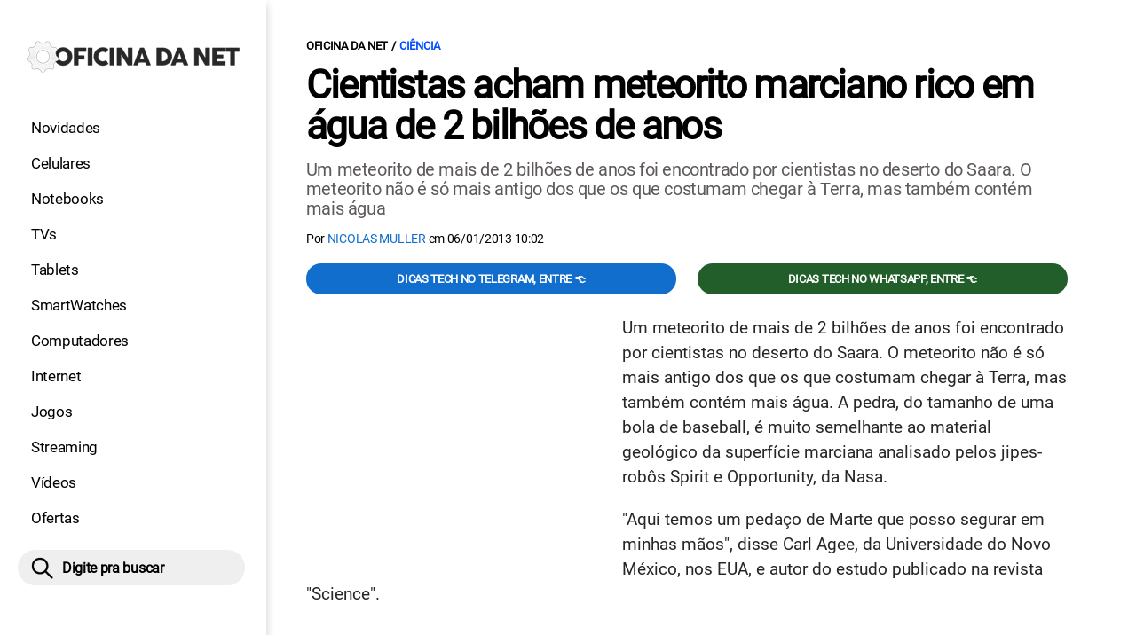

--- FILE ---
content_type: text/html; charset=UTF-8
request_url: https://www.oficinadanet.com.br/post/9660-cientistas-acham-meteorito-marciano-rico-em-agua-de-2-bilhoes-de-anos
body_size: 9148
content:
<!DOCTYPE html>
<html lang="pt-BR">
    
        <head>
        <title>Cientistas acham meteorito marciano rico em água de 2 bilhões de anos</title>
        <meta charset="utf-8"><meta name="robots" content="noindex, nofollow">
        <meta name="description" content="Um meteorito de mais de 2 bilhões de anos foi encontrado por cientistas no deserto do Saara. O meteorito não é só mais antigo dos que os que costumam chegar à Terra, mas também contém mais água" />
        <meta name="keywords" content="ciência,nasa,marte,terra,rocha" />
        <meta name="viewport" content="width=device-width, initial-scale=1.0">
        <meta name="theme-color" content="#000">
        <meta property="fb:pages" content="276140207603" />
        <meta property="fb:app_id" content="209309632417494" />
        <link rel="manifest" href="https://www.oficinadanet.com.br/manifest.json">
        <link rel="alternate" type="application/rss+xml" title="Cientistas acham meteorito marciano rico em água de 2 bilhões de anos" href="https://www.oficinadanet.com.br/rss/geral" />
        <link rel="canonical" href="https://www.oficinadanet.com.br/post/9660-cientistas-acham-meteorito-marciano-rico-em-agua-de-2-bilhoes-de-anos" />
        <link rel="icon" type="image/png" sizes="96x96" href="https://www.oficinadanet.com.br/template/imagem/logo/logo-96.png">
        <link rel="icon" type="image/png" sizes="48x48" href="https://www.oficinadanet.com.br/template/imagem/logo/logo-48.png">
        <link rel="icon" type="image/png" sizes="32x32" href="https://www.oficinadanet.com.br/template/imagem/logo/logo-32.png">
        <link rel="icon" type="image/png" sizes="16x16" href="https://www.oficinadanet.com.br/template/imagem/logo/logo-16.png"><meta property="og:image" content="https://www.oficinadanet.com.br/imagens/post/9660/beleza-negra-meteorito.jpg" /><meta property="og:image:width" content="655" /><meta property="og:image:height" content="401" /><meta property="og:image:alt" content="Cientistas acham meteorito marciano rico em água de 2 bilhões de anos" /><link rel="preconnect" href="https://www.googletagmanager.com"><link rel="preconnect" href="https://fonts.gstatic.com"><link rel="preconnect" href="https://fonts.googleapis.com"><link rel="preconnect" href="https://tm.jsuol.com.br"><link rel="preconnect" href="https://securepubads.g.doubleclick.net"><link rel="preconnect" href="https://c.amazon-adsystem.com"><link rel="preconnect" href="https://ajax.googleapis.com"><link rel="preconnect" href="https://analytics.google.com"><link rel="preconnect" href="https://www.googleadservices.com"><link rel="preconnect" href="https://i.ytimg.com"><link rel="preload" href="https://www.oficinadanet.com.br/template/m3/font/roboto/KFOmCnqEu92Fr1Mu4mxK.woff2" as="font" type="font/woff2" crossorigin>
            <script>
                const applicationServerKey = 'BJX8Rw2npfApIhpWy-3hPGZvdvdHECD4FLbylmtWsMgyUDgsOeP8R5K5E0SxCWxQ21rYmG7basOHXlDande8OgY';                
            </script><link rel="stylesheet preload" as="style" href="https://www.oficinadanet.com.br/template/css/style.css?v=5.76.2.45" ><link rel="stylesheet preload" as="style" href="https://www.oficinadanet.com.br/template/css/menu-site.css?v=5.76.2.45" ><link rel="stylesheet preload" as="style" href="https://www.oficinadanet.com.br/template/css/grid.css?v=5.76.2.45" ><link rel="stylesheet preload" as="style" href="https://www.oficinadanet.com.br/template/css/lista.css?v=5.76.2.45" ><link rel="stylesheet preload" as="style" href="https://www.oficinadanet.com.br/template/css/post.css?v=5.76.2.45" ><link rel="stylesheet preload" as="style" href="https://www.oficinadanet.com.br/template/m3/css/pop-web-push.css?v=5.76.2.45" >
        <script>
            var tempoReload         = 1800;
            var currentUser         = null;
            var popUserDataText     = "Utilizamos cookies essenciais e tecnologias semelhantes de acordo com nossa <a href='https://www.oficinadanet.com.br/privacidade'>Política de Privacidade</a> e, ao continuar navegando, você concorda com estas condições.";
            var googletag           = googletag || {};
            
            googletag.cmd           = googletag.cmd || [];

            const siteName          = "Oficina da Net";
            const siteUrl           = "https://www.oficinadanet.com.br";
            const siteAuth          = "https://www.oficinadanet.com.br/auth";
            const siteApi           = "https://api.oficinadanet.com.br";
            const appId             = 4;
            const ajax_url          = "https://www.oficinadanet.com.br/ajax_oficina.php";
            const load_ico          = '<span class="load-ico"></span>';
            const searchPlaceholder = "Pesquise por notícias, reviews, smartphones";
            const searchPartnerPub  = "partner-pub-5305121862343092:6284145173";
        </script>
            <script>
                const m3Targeting = "ciencia";
            </script>
            <!-- Google Tag Manager -->
            <script>
                document.addEventListener('DOMContentLoaded', function() {
                    setTimeout(function(){
                        (function(w,d,s,l,i){w[l]=w[l]||[];w[l].push({'gtm.start':
                        new Date().getTime(),event:'gtm.js'});var f=d.getElementsByTagName(s)[0],
                        j=d.createElement(s),dl=l!='dataLayer'?'&l='+l:'';j.async=true;
                        //j.src='https://www.googletagmanager.com/gtm.js?id='+i+dl;
                        j.setAttribute('data-src', 'https://www.googletagmanager.com/gtm.js?id='+i+dl);
                        f.parentNode.insertBefore(j,f);
                        })(window,document,'script','dataLayer','GTM-M3W2PSQ');
                    }, 0);
                });
            </script>
            <!-- End Google Tag Manager -->
            <script defer data-src="https://www.oficinadanet.com.br/template/m3/js/lazy/post.js?v=4.40.7.54"></script><script async data-src="https://www.oficinadanet.com.br/template/m3/js/lazy/webpush.js?v=4.40.7.54"></script><script async data-src="https://www.oficinadanet.com.br/template/m3/js/lazy/utils.js?v=4.40.7.54"></script><script async data-src="https://www.oficinadanet.com.br/template/m3/js/script.js?v=4.40.7.54"></script><script async data-src="https://www.oficinadanet.com.br/template/js/lazy/script.js?v=4.40.7.54"></script><script async data-src="https://tm.jsuol.com.br/modules/external/admanager/oficina_da_net_ads.js"></script>
            <script>
                (() => {
                    let loadEvents = totalScripts = totalScriptsCarregados = {};
                    let runSetAttrSrcScript = true;

                    function attrScriptCarregado(element, tipo = undefined) {
                        totalScriptsCarregados['full']++;
                        if (tipo != undefined) {
                            totalScriptsCarregados[tipo]++;
                            if (totalScripts[tipo] == totalScriptsCarregados[tipo]) {
                                window.dispatchEvent(loadEvents[tipo]);
                            }
                        }
                        if (totalScripts['full'] == totalScriptsCarregados['full']) {
                            window.dispatchEvent(loadEvents['full']);
                        }
                    }

                    function setAttrSrcScriptNormal(element) {
                        element.onload = () => {
                            attrScriptCarregado(element, 'async');
                        };
                        element.setAttribute('src', element.getAttribute('data-src'));
                    }

                    function setAttrSrcScriptDefer(element) {
                        return new Promise((resolve, reject) => {
                            element.onload = () => {
                                attrScriptCarregado(element);
                                resolve(element);
                            };
                            element.setAttribute('src', element.getAttribute('data-src'));
                        });
                    }

                    async function setAttrSrcScript() {
                        if (runSetAttrSrcScript == true) {

                            loadEvents = {
                                async: new Event('lazyLoadScript'),
                                full: new Event('lazyLoadScriptFull')
                            };
        
                            totalScripts = {
                                async: document.querySelectorAll('script[data-src]:not([defer])').length,
                                full: document.querySelectorAll('script[data-src]:not([defer])').length + document.querySelectorAll('script[data-src][defer]').length
                            };

                            totalScriptsCarregados = {
                                async: 0,
                                full: 0
                            };
                            
                            runSetAttrSrcScript = false;
                            let arrayScripts = document.querySelectorAll('script[data-src]:not([defer])');
                            for (let i = 0; i < arrayScripts.length; i++) {
                                setAttrSrcScriptNormal(arrayScripts[i]);
                            }
                            let arrayScriptsDefer = document.querySelectorAll('script[data-src][defer]');
                            for (let i = 0; i < arrayScriptsDefer.length; i++) {
                                let element = arrayScriptsDefer[i];
                                await setAttrSrcScriptDefer(element);
                            }
                        }
                    }

                    window.addEventListener('mousemove', setAttrSrcScript);
                    window.addEventListener('focus', setAttrSrcScript);
                    window.addEventListener('scroll', setAttrSrcScript);
                    window.addEventListener('touchstart', setAttrSrcScript);
                    window.addEventListener('touchmove', setAttrSrcScript);
                })();
            </script>
    <script type="text/javascript">
        (function () {
            window.universal_variable = window.universal_variable || {};
            window.universal_variable.dfp = window.universal_variable.dfp || {};
            window.uolads = window.uolads || [];
        })();
    </script>
    <script type="text/javascript" data-src="//tm.jsuol.com.br/uoltm.js?id=ve3wwj" async></script>
    
    <!-- Google tag (gtag.js) -->
    <script async src="https://www.googletagmanager.com/gtag/js?id=AW-17534174776">
    </script>
    <script>
      window.dataLayer = window.dataLayer || [];
      function gtag(){dataLayer.push(arguments);}
      gtag("js", new Date());

      gtag("config", "AW-17534174776");
    </script>
    
            <script type="application/ld+json">
                {"@context":"https://schema.org/","@graph":[{"@type":"Organization","@id":"https://www.oficinadanet.com.br#organization","name":"Oficina da Net","url":"https://www.oficinadanet.com.br","logo":{"@type":"ImageObject","@id":"https://www.oficinadanet.com.br#logo","url":"https://www.oficinadanet.com.br/template/imagem/logo/logo-256.png","width":256,"height":256,"caption":"Oficina da Net"},"image":{"@id":"https://www.oficinadanet.com.br#logo"},"sameAs":["https://www.facebook.com/oficinadanet","https://twitter.com/OficinadaNet","https://www.instagram.com/oficinadanetoficial","https://www.youtube.com/oficinadanet"]},{"@type":"WebSite","@id":"https://www.oficinadanet.com.br#website","name":"Oficina da Net","url":"https://www.oficinadanet.com.br","publisher":{"@id":"https://www.oficinadanet.com.br#organization"},"potentialAction":{"@type":"SearchAction","target":"https://www.oficinadanet.com.br/index.php?acao=busca&q={search_term_string}","query-input":"required name=search_term_string"}},{"@type":"ImageObject","@id":"https://www.oficinadanet.com.br/post/9660-cientistas-acham-meteorito-marciano-rico-em-agua-de-2-bilhoes-de-anos#primaryimage","inLanguage":"pt-BR","url":"https://www.oficinadanet.com.br/imagens/post/9660/beleza-negra-meteorito.jpg","contentUrl":"https://www.oficinadanet.com.br/imagens/post/9660/beleza-negra-meteorito.jpg","width":655,"height":401},{"@type":"WebPage","@id":"https://www.oficinadanet.com.br/post/9660-cientistas-acham-meteorito-marciano-rico-em-agua-de-2-bilhoes-de-anos#webpage","name":"Cientistas acham meteorito marciano rico em \u00e1gua de 2 bilh\u00f5es de anos","url":"https://www.oficinadanet.com.br/post/9660-cientistas-acham-meteorito-marciano-rico-em-agua-de-2-bilhoes-de-anos","inLanguage":"pt-BR","isPartOf":{"@id":"https://www.oficinadanet.com.br#website"},"primaryImageOfPage":{"@id":"https://www.oficinadanet.com.br/post/9660-cientistas-acham-meteorito-marciano-rico-em-agua-de-2-bilhoes-de-anos#primaryimage"}},{"@type":"BreadcrumbList","@id":"https://www.oficinadanet.com.br/post/9660-cientistas-acham-meteorito-marciano-rico-em-agua-de-2-bilhoes-de-anos#breadcrumb","itemListElement":[[{"@type":"ListItem","position":0,"item":{"@type":"WebPage","@id":"https://www.oficinadanet.com.br","url":"https://www.oficinadanet.com.br","name":"Oficina da Net"}},{"@type":"ListItem","position":1,"item":{"@type":"WebPage","@id":"https://www.oficinadanet.com.br/ciencia","url":"https://www.oficinadanet.com.br/ciencia","name":"Ci\u00eancia"}}]]},{"@type":"NewsArticle","@id":"https://www.oficinadanet.com.br/post/9660-cientistas-acham-meteorito-marciano-rico-em-agua-de-2-bilhoes-de-anos#article","articleSection":"Ci\u00eancia","isPartOf":{"@id":"https://www.oficinadanet.com.br/post/9660-cientistas-acham-meteorito-marciano-rico-em-agua-de-2-bilhoes-de-anos#webpage"},"mainEntityOfPage":"https://www.oficinadanet.com.br/post/9660-cientistas-acham-meteorito-marciano-rico-em-agua-de-2-bilhoes-de-anos#webpage","publisher":{"@id":"https://www.oficinadanet.com.br#organization"},"headline":"Cientistas acham meteorito marciano rico em \u00e1gua de 2 bilh\u00f5es de anos","image":{"@type":"ImageObject","url":"https://www.oficinadanet.com.br/imagens/post/9660/beleza-negra-meteorito.jpg","width":655,"height":401},"datePublished":"2013-01-06T10:02:00-02:00","dateModified":"2013-01-06T10:02:00-02:00","alternativeHeadline":"Cientistas acham meteorito marciano rico em \u00e1gua de 2 bilh\u00f5es de anos","thumbnailUrl":"https://www.oficinadanet.com.br/imagens/post/9660/beleza-negra-meteorito.jpg","author":{"@type":"Person","@id":"https://www.oficinadanet.com.br/sobre/nicolas-muller#author","name":"Nicolas Muller","description":"N\u00edcolas M\u00fcller \u00e9 fundador do Oficina da Net. Jornalista,  cobre tecnologia desde 2005, analista de produtos e apresentador dos canais do Youtube, tendo analisado j\u00e1 mais de 200 diferentes produtos.","url":"https://www.oficinadanet.com.br/sobre/nicolas-muller","sameAs":["https://www.facebook.com/nmuller99","https://www.twitter.com/nmuller99","https://www.instagram.com/nmuller99"],"image":{"@type":"ImageObject","@id":"https://www.oficinadanet.com.br#personlogo","url":"https://www.oficinadanet.com.br/imagens/adm_usuario/2/nicolas-muller.jpg","caption":"Nicolas Muller"}},"description":"Um meteorito de mais de 2 bilh\u00f5es de anos foi encontrado por cientistas no deserto do Saara. O meteorito n\u00e3o \u00e9 s\u00f3 mais antigo dos que os que costumam chegar \u00e0 Terra, mas tamb\u00e9m cont\u00e9m mais \u00e1gua","commentCount":0,"keywords":"ci\u00eancia,nasa,marte,terra,rocha","isAccessibleForFree":true}]}
             </script>
        <meta property="og:type" content="article" />
        <meta property="og:site_name" content="Oficina da Net" />
        <meta property="og:title" content="Cientistas acham meteorito marciano rico em água de 2 bilhões de anos" />
        <meta property="og:description" content="Um meteorito de mais de 2 bilhões de anos foi encontrado por cientistas no deserto do Saara. O meteorito não é só mais antigo dos que os que costumam chegar à Terra, mas também contém mais água" />
        <meta property="og:url" content="https://www.oficinadanet.com.br/post/9660-cientistas-acham-meteorito-marciano-rico-em-agua-de-2-bilhoes-de-anos" />
        <meta property="article:publisher" content="https://www.facebook.com/oficinadanet" />
        <meta property="article:tag" content="ciência,nasa,marte,terra,rocha">
        <meta name="twitter:card" content="summary_large_image" />
        <meta name="twitter:title" content="Cientistas acham meteorito marciano rico em água de 2 bilhões de anos" />
        <meta name="twitter:image" content="https://www.oficinadanet.com.br/imagens/post/9660/beleza-negra-meteorito.jpg" />
        <meta name="twitter:site" content="@oficinadanet" />
        <meta name="twitter:description" content="Um meteorito de mais de 2 bilhões de anos foi encontrado por cientistas no deserto do Saara. O meteorito não é só mais antigo dos que os que costumam chegar à Terra, mas também contém mais água" />

        <link rel="image_src" href="https://www.oficinadanet.com.br/imagens/post/9660/beleza-negra-meteorito.jpg" />
        </head>
        <body data-hash="12aafe7ff96fd62a0621ff377d704e6b" >
            <main id="main" class="center-content" tabindex="0" aria-label="Conteúdo principal">
<header id="header">
    <div class="container p-lg-0">
        <div class="row">
            <div class="col-8 p-0 p-lg-3 col-lg-12 order-2 order-lg-1">
        <div class="logo logo" >
            <a href="https://www.oficinadanet.com.br" ><img loading="lazy" srcset="https://www.oficinadanet.com.br/template/imagem/logo/logo.png 1x, https://www.oficinadanet.com.br/template/imagem/logo/logo-2x.png 2x" width="240" height="45"  class="img " src="https://www.oficinadanet.com.br/template/imagem/logo/logo.png" alt="Oficina da Net" title="Oficina da Net" />
            </a>
        </div>
            </div>
            <div class="col-2 col-lg-12 order-1 order-lg-2">
                <label for="696fbc14abb09" class="d-block" aria-label="Menu">
                    <img aria-label="Menu" class="toggle-active header-nav" src="https://www.oficinadanet.com.br/template/imagem/ico/menu-sm.png" srcset="https://www.oficinadanet.com.br/template/imagem/ico/menu-sm.png 1x, https://www.oficinadanet.com.br/template/imagem/ico/menu-sm-2x.png 2x" loading="lazy" alt="Menu" />
                </label>
                <input class="menu-is-visible d-none" type="checkbox" id="696fbc14abb09" >
                <div class="menu-wrapper header-nav" id="sidebar-header-nav" >
                    <label for="696fbc14abb09" class="close-menu-css" aria-label="Fechar menu">
                        <img width="25" height="25" aria-label="Fechar menu" class="close toggle-active" src="https://www.oficinadanet.com.br/template/imagem/ico/close-sm.png" srcset="https://www.oficinadanet.com.br/template/imagem/ico/close-sm.png 1x, https://www.oficinadanet.com.br/template/imagem/ico/close-sm-2x.png 2x" loading="lazy" alt="Fechar menu" />
                    </label>
                    <ul class="header-nav main-nav" ><li><a class="nav-item tg-menu" href="/novidades" >Novidades</a></li><li><a class="nav-item tg-menu" href="/smartphones" >Celulares</a></li><li><a class="nav-item tg-menu" href="/notebooks" >Notebooks</a></li><li><a class="nav-item tg-menu" href="/smarttvs" >TVs</a></li><li><a class="nav-item tg-menu" href="/tablets" >Tablets</a></li><li><a class="nav-item tg-menu" href="/smartwatches" >SmartWatches</a></li><li><a class="nav-item tg-menu" href="/computadores" >Computadores</a></li><li><a class="nav-item tg-menu" href="/internet" >Internet</a></li><li><a class="nav-item tg-menu" href="/games" >Jogos</a></li><li><a class="nav-item tg-menu" href="/entretenimento" >Streaming</a></li><li><a class="nav-item tg-menu" href="https://www.oficinadanet.com.br/go/youtube" >Vídeos</a></li><li><a class="nav-item tg-menu" href="/ofertas" >Ofertas</a></li></ul>
                </div>
            </div>
            <div class="col-2 col-lg-12 pe-lg-3 order-3 header-busca">
                <div class="d-block mt-lg-3 mb-lg-4 position-relative">
                    <span id="busca-form-desktop" class="header-search lupa-sm d-none d-lg-block"></span>
                    <label class="d-block d-lg-none" for="69702b9c9aca7" >
                        <img width="25" height="25" class="busca-button toggle-active header-search d-block" src="https://www.oficinadanet.com.br/template/imagem/ico/lupa-sm.png" srcset="https://www.oficinadanet.com.br/template/imagem/ico/lupa-sm.png 1x, https://www.oficinadanet.com.br/template/imagem/ico/lupa-sm-2x.png 2x" loading="lazy" alt="Busca" />
                    </label>
                    <input class="busca-is-visible d-none" id="69702b9c9aca7" type="checkbox" >
                    <div id="busca-form" class="busca"><div class="gcse-searchbox-only" data-resultsUrl="https://www.oficinadanet.com.br/index.php?acao=busca" ></div></div>
                    <label class="busca-overlay" for="69702b9c9aca7" ></label>
                </div>
            </div>
        </div>
    </div>
</header><div class="wrap-dw-slot-ad "><div class="dw-slot-ad" id="gpt_unit_/6524261/ON-INTERSTITIAL_0"></div></div>
<article>
    <section class="container container-center container-post padding-main">
        <div class="row">
            <div class="col-12">
        <ul class="breadcrumb"><li><a href="https://www.oficinadanet.com.br">Oficina da Net</a></li><li><a href="https://www.oficinadanet.com.br/ciencia">Ciência</a></li>
        </ul>
                <div class="post-details">
                    <h1 class="title"><a class="title" rel="bookmark" title="Cientistas acham meteorito marciano rico em água de 2 bilhões de anos" href="https://www.oficinadanet.com.br/post/9660-cientistas-acham-meteorito-marciano-rico-em-agua-de-2-bilhoes-de-anos">Cientistas acham meteorito marciano rico em água de 2 bilhões de anos</a></h1>
                    <p class="description">Um meteorito de mais de 2 bilhões de anos foi encontrado por cientistas no deserto do Saara. O meteorito não é só mais antigo dos que os que costumam chegar à Terra, mas também contém mais água</p>
                    <div class="post-info">
                        <div class="text">
                            <div class="info autor">Por <a href="https://www.oficinadanet.com.br/sobre/nicolas-muller" title="Posts de Nicolas Muller" rel="author" >Nicolas Muller</a> em <time datetime="2013-01-06 10:02:00">06/01/2013 10:02</time></div>
                        </div>
                    </div>
                </div>
            </div>
            <div class="col-xxl-8 pe-xxl-5 order-1">
                <div class="row no-gutters">
                    <div class="col-12 post-capa">
                    </div>
                        <div class="col-12 mb-2 bg-social">
                <div class="row text-center btn-social bg-social" >
                    <div class="col-md-6 mb-3" ><a target="_blank" rel="nofollow noreferrer noopener" class="d-block button button-primary telegram" href="https://t.me/oficinadanet" >Dicas TECH no Telegram, entre 👈</a></div><div class="col-md-6 mb-3" ><a target="_blank" rel="nofollow noreferrer noopener" class="d-block button button-primary whatsapp" href="https://www.oficinadanet.com.br/go/whatsapp" >Dicas TECH no WhatsApp, entre 👈</a></div>
                </div>
                        </div>
                    <div id="post-texto" class="col-12 post-texto">
        <div class="post-content">
            
            <div class="content p402_premium">
                <div class="wrap-dw-slot-ad banner-336x280"><div class="dw-slot-ad" id="div-gpt-ad-1581956779814-0"></div></div><p>Um meteorito de mais de 2 bilhões de anos foi encontrado por cientistas no deserto do Saara. O meteorito não é só mais antigo dos que os que costumam chegar à Terra, mas também contém mais água. A pedra, do tamanho de uma bola de baseball, é muito semelhante ao material geológico da superfície marciana analisado pelos jipes-robôs Spirit e Opportunity, da Nasa.</p>
<p>"Aqui temos um pedaço de Marte que posso segurar em minhas mãos", disse Carl Agee, da Universidade do Novo México, nos EUA, e autor do estudo publicado na revista "Science".</p>
<p>A maior parte das pedras extra-terrestres que caem na Terra são partículas de asteroides, porém algumas são originárias da Lua ou de Marte. Este pedaço de pedra que caiu no Saara é proveniente de um provável impacto entre um asteroide contra Marte, acreditam os cientistas. </p>
<p>Cerca de 65 meteoritos marcianos foram descobertos na Terra, a maior parte na Antártida ou no Saara. Os mais antigos têm cerca de 4,5 bilhões de anos, quando o planeta era mais quente e úmido. Cerca de meia dúzia deles têm 1,3 bilhão de anos e o resto têm 600 milhões de anos ou menos.<div class="wrap-dw-slot-ad banner-video-area m-auto"><div class="dw-slot-ad" id="banner-video-area"></div></div></p>
<p>Esse último meteorito, que recebeu o apelido de "Beleza Negra", foi doado à Universidade do Novo México por um americano que o comprou de um vendedor marroquino no ano passado.</p>
<p>O administrador associado John Grunsfeld, do Diretório de Missões Científicas da Nasa, diz que esses resultados também podem servir de referência para o jipe <strong><a class="tg-link-manual" href="https://www.oficinadanet.com.br/tags/curiosity">Curiosity</a></strong>, que está em Marte desde agosto à procura de materiais orgânicos em minerais coletados na Cratera Gale. </p>
<p>Os pesquisadores realizaram uma bateria de testes no meteorito e, com base em sua assinatura química, confirmaram que ele veio de Marte e se formou numa erupção vulcânica, além de ter sido alterado pela ação da água</p></p></p>            
            </div>
        </div>
            <div class="post-tags">
                <ul class="nav-tag my-3"><li><a class="tg-nav-bar simple" href="https://www.oficinadanet.com.br/nasa" >NASA</a></li><li><a class="tg-nav-bar simple" href="https://www.oficinadanet.com.br/marte" >Marte</a></li>
                </ul>
            </div>
                <div class="row text-center btn-social bg-social" >
                    <div class="col-md-6 mb-3" ><a target="_blank" rel="nofollow noreferrer noopener" class="d-block button button-primary telegram" href="https://t.me/oficinadanet" >Dicas TECH no Telegram, entre 👈</a></div><div class="col-md-6 mb-3" ><a target="_blank" rel="nofollow noreferrer noopener" class="d-block button button-primary whatsapp" href="https://www.oficinadanet.com.br/go/whatsapp" >Dicas TECH no WhatsApp, entre 👈</a></div>
                </div>
                    </div>
                </div>
            </div>
            <aside class="col-xxl-4 pe-xxl-5 mt-3 mt-xxl-0 order-3 order-xxl-2 post-sidebar">
    <div class="col-12 my-2 mb-4">  
        <div class="section-title"><a href="https://www.oficinadanet.com.br/ciencia">Ciência</a></div>
        <div class="menu-post p-2">
        <div class="row">
            <ul class="menu-pdr page-list-menu main-nav"><li><a class="nav-item tg-menu" href="/ciencia">Tudo</a></li><li><a class="nav-item tg-menu" href="/ciencia/artigos">Artigos</a></li><li><a class="nav-item tg-menu" href="/ciencia-espaco">Espaço</a></li><li><a class="nav-item tg-menu" href="/marte">Marte</a></li><li><a class="nav-item tg-menu" href="/nasa">NASA</a></li><li><a class="nav-item tg-menu" href="/post/14537-nikola-tesla-o-genio-mais-injusticado-da-historia">Nikola Tesla</a></li><li><a class="nav-item tg-menu" href="/post/13705-o-que-e-niobio-e-como-ele-pode-enriquecer-o-brasil">Nióbio</a></li><li><a class="nav-item tg-menu" href="/ciencia/noticias">Notícias</a></li><li><a class="nav-item tg-menu" href="/spacex">SpaceX</a></li><li><a class="nav-item tg-menu" href="/ciencia/20013-por-que-a-terra-plana-e-uma-besteira-e-como-provar-isso-aos-seus-amigos-retardados">Terra plana</a></li>        
            </ul>
        </div>
        </div>
    </div>
    <div class="call-block mb-4 bg-social" style="text-align:center; padding:20px; border-radius:1px; background:#f9fafc;">
        <p style="font-size:18px;">
            🟢 Entre no <b>Oficina da Net no WhatsApp</b> e receba 
            as melhores ofertas, lançamentos e notícias de smartphones e tecnologia!
        </p>

        <a target="_blank" 
            href="https://www.oficinadanet.com.br/go/whatsapp" 
            class="button button-secondary" 
            style="display:inline-block; margin-top:16px; font-weight:bold; padding:14px 28px; border-radius:50px; text-decoration:none; font-size:16px; box-shadow:0 3px 8px rgba(0,0,0,0.1); transition:all 0.2s;">
            👉 Entrar no WhatsApp 👈
        </a>
    </div>
    <div class="banner-side-out"><div class="wrap-dw-slot-ad banner-300x600 sticky"><div class="dw-slot-ad" id="div-gpt-ad-1581959153599-0"></div></div></div>
            </aside>
            <div class="col-xxl-8 pe-xxl-5 order-2 order-xxl-3"><div class="section-title my-4"><span>Relacionados</span></div>
                <div class="row relacionados lst-main " >
                        <div class="list-item min col-md-6 col-lg-12 col-xl-6 col-xxl-12 mb-4" ><a class="image round-min" href="https://www.oficinadanet.com.br/ciencia/66954-fase-da-lua-hoje-20-janeiro-2026" ><img loading="lazy" srcset="https://www.oficinadanet.com.br/media/post/66954/142/noite-escura.jpg 142w, https://www.oficinadanet.com.br/media/post/66954/284/noite-escura.jpg 2x, https://www.oficinadanet.com.br/media/post/66954/230/noite-escura.jpg 230w"sizes="(min-width: 992px) 230px, (min-width: 768px) 142px, (min-width: 576px) 142px,  142px" width="142" height="80"  class="img round-min" src="https://www.oficinadanet.com.br/media/post/66954/142/noite-escura.jpg" alt="Qual a fase da lua hoje: terça-feira, 20 de janeiro de 2026" title="Qual a fase da lua hoje: terça-feira, 20 de janeiro de 2026" /></a><div class="info d-block" ><span class="categoria cartola" ><a href="https://www.oficinadanet.com.br/ciencia">Ciência</a></span><h2 ><a class="title tg-rel-bottom" href="https://www.oficinadanet.com.br/ciencia/66954-fase-da-lua-hoje-20-janeiro-2026" >Qual a fase da lua hoje: terça-feira, 20 de janeiro de 2026</a></h2><p class="description d-none" >Qual a fase da lua de terça-feira (20/01)? Entenda o ciclo lunar de janeiro de 2026 e já se prepare para as próximas mudanças</p></div>
                        </div>
                        <div class="list-item min col-md-6 col-lg-12 col-xl-6 col-xxl-12 mb-4" ><a class="image round-min" href="https://www.oficinadanet.com.br/ciencia/66925-fase-da-lua-hoje-19-janeiro-2026" ><img loading="lazy" srcset="https://www.oficinadanet.com.br/media/post/66925/142/noite-escura-fase-da-lua.jpg 142w, https://www.oficinadanet.com.br/media/post/66925/284/noite-escura-fase-da-lua.jpg 2x, https://www.oficinadanet.com.br/media/post/66925/230/noite-escura-fase-da-lua.jpg 230w"sizes="(min-width: 992px) 230px, (min-width: 768px) 142px, (min-width: 576px) 142px,  142px" width="142" height="80"  class="img round-min" src="https://www.oficinadanet.com.br/media/post/66925/142/noite-escura-fase-da-lua.jpg" alt="Qual a fase da lua hoje: segunda-feira, 19 de janeiro de 2026" title="Qual a fase da lua hoje: segunda-feira, 19 de janeiro de 2026" /></a><div class="info d-block" ><span class="categoria cartola" ><a href="https://www.oficinadanet.com.br/ciencia">Ciência</a></span><h2 ><a class="title tg-rel-bottom" href="https://www.oficinadanet.com.br/ciencia/66925-fase-da-lua-hoje-19-janeiro-2026" >Qual a fase da lua hoje: segunda-feira, 19 de janeiro de 2026</a></h2><p class="description d-none" >Qual a fase da lua de segunda-feira (19/01)? Entenda o ciclo lunar de janeiro de 2026 e já se prepare para as próximas mudanças</p></div>
                        </div>
                        <div class="list-item min col-md-6 col-lg-12 col-xl-6 col-xxl-12 mb-4" ><a class="image round-min" href="https://www.oficinadanet.com.br/ciencia/66903-fase-da-lua-hoje-16-janeiro-2026" ><img loading="lazy" srcset="https://www.oficinadanet.com.br/media/post/66903/142/lua-nova-hoje.jpg 142w, https://www.oficinadanet.com.br/media/post/66903/284/lua-nova-hoje.jpg 2x, https://www.oficinadanet.com.br/media/post/66903/230/lua-nova-hoje.jpg 230w"sizes="(min-width: 992px) 230px, (min-width: 768px) 142px, (min-width: 576px) 142px,  142px" width="142" height="80"  class="img round-min" src="https://www.oficinadanet.com.br/media/post/66903/142/lua-nova-hoje.jpg" alt="Qual a fase da lua hoje: sexta-feira, 16 de janeiro de 2026" title="Qual a fase da lua hoje: sexta-feira, 16 de janeiro de 2026" /></a><div class="info d-block" ><span class="categoria cartola" ><a href="https://www.oficinadanet.com.br/ciencia">Ciência</a></span><h2 ><a class="title tg-rel-bottom" href="https://www.oficinadanet.com.br/ciencia/66903-fase-da-lua-hoje-16-janeiro-2026" >Qual a fase da lua hoje: sexta-feira, 16 de janeiro de 2026</a></h2><p class="description d-none" >Qual a fase da lua de sexta-feira (16/01)? Entenda o ciclo lunar de janeiro de 2026 e já se prepare para as próximas mudanças</p></div>
                        </div>
                </div>
            </div>
        </div>
    </section>
</article>
    <div class="container container-center padding-main">
            <div class="row">
                <div class="col-12 my-2 px-2">
                    <b>Assuntos em alta:</b>
                    <ul class="nav-tag my-3"><li><a class="tg-nav-bar simple" href="/oneui8">One Ui 8</a></li><li><a class="tg-nav-bar simple" href="/apple">Apple</a></li><li><a class="tg-nav-bar simple" href="/google">Google</a></li><li><a class="tg-nav-bar simple" href="/motorola">Motorola</a></li><li><a class="tg-nav-bar simple" href="/samsung">Samsung</a></li><li><a class="tg-nav-bar simple" href="/xiaomi">Xiaomi</a></li><li><a class="tg-nav-bar simple" href="/entretenimento/59175-filmes-confirmados-2025">Filmes 2025</a></li><li><a class="tg-nav-bar simple" href="https://www.oficinadanet.com.br/android16">Android 16</a></li>        
                    </ul>
                </div>
            </div>
        <div class="col-12 my-2"><div class=" mb-xl-5">
                <div class="row destaques_geral lst-default " >
                        <div class="list-item min col-11 col-md-6 col-xl-3 mb-4 ps-md-3" ><a class="image round-min" href="https://www.oficinadanet.com.br/guias/65377-melhores-roteadores-wifi" ><img loading="lazy" srcset="https://www.oficinadanet.com.br/media/post/65377/142/6-melhores-roteadores-que-valem-a-pena-2025.jpg 142w, https://www.oficinadanet.com.br/media/post/65377/284/6-melhores-roteadores-que-valem-a-pena-2025.jpg 2x, https://www.oficinadanet.com.br/media/post/65377/329/6-melhores-roteadores-que-valem-a-pena-2025.jpg 329w, https://www.oficinadanet.com.br/media/post/65377/267/6-melhores-roteadores-que-valem-a-pena-2025.jpg 267w"sizes="(min-width: 1200px) 267px, (min-width: 992px) 329px, (min-width: 768px) 142px, (min-width: 576px) 142px,  142px" width="142" height="80"  class="img round-min" src="https://www.oficinadanet.com.br/media/post/65377/142/6-melhores-roteadores-que-valem-a-pena-2025.jpg" alt="6 melhores roteadores para comprar neste ínicio de ano" title="6 melhores roteadores para comprar neste ínicio de ano" /></a><div class="info d-block" ><span class="chamada cartola" ><span>ADEUS WI-FI RUIM</span></span><h2 ><a class="title title-min" href="https://www.oficinadanet.com.br/guias/65377-melhores-roteadores-wifi" >6 melhores roteadores para comprar neste ínicio de ano</a></h2></div>
                        </div>
                        <div class="list-item min col-11 col-md-6 col-xl-3 mb-4 ps-md-3" ><a class="image round-min" href="https://www.oficinadanet.com.br/netflix/23416-as-40-melhores-series-para-assistir-na-netflix-em-2018" ><img loading="lazy" srcset="https://www.oficinadanet.com.br/media/post/23416/142/30-melhores-series-para-assistir-na-netflix-em-janeiro-de-2026-1.jpg 142w, https://www.oficinadanet.com.br/media/post/23416/284/30-melhores-series-para-assistir-na-netflix-em-janeiro-de-2026-1.jpg 2x, https://www.oficinadanet.com.br/media/post/23416/329/30-melhores-series-para-assistir-na-netflix-em-janeiro-de-2026-1.jpg 329w, https://www.oficinadanet.com.br/media/post/23416/267/30-melhores-series-para-assistir-na-netflix-em-janeiro-de-2026-1.jpg 267w"sizes="(min-width: 1200px) 267px, (min-width: 992px) 329px, (min-width: 768px) 142px, (min-width: 576px) 142px,  142px" width="142" height="80"  class="img round-min" src="https://www.oficinadanet.com.br/media/post/23416/142/30-melhores-series-para-assistir-na-netflix-em-janeiro-de-2026-1.jpg" alt="30 melhores séries para assistir na Netflix em janeiro de 2026" title="30 melhores séries para assistir na Netflix em janeiro de 2026" /></a><div class="info d-block" ><span class="categoria cartola" ><a href="https://www.oficinadanet.com.br/netflix">NETFLIX</a></span><h2 ><a class="title title-min" href="https://www.oficinadanet.com.br/netflix/23416-as-40-melhores-series-para-assistir-na-netflix-em-2018" >30 melhores séries para assistir na Netflix em janeiro de 2026</a></h2></div>
                        </div>
                        <div class="list-item min col-11 col-md-6 col-xl-3 mb-4 ps-md-3" ><a class="image round-min" href="https://www.oficinadanet.com.br/post/19181-10-perfis-mais-seguidos-no-instagram-no-brasil" ><img loading="lazy" srcset="https://www.oficinadanet.com.br/media/post/19181/142/10-brasileiros-mais-seguidos-do-instagram-em-novembro-de-2025.jpg 142w, https://www.oficinadanet.com.br/media/post/19181/284/10-brasileiros-mais-seguidos-do-instagram-em-novembro-de-2025.jpg 2x, https://www.oficinadanet.com.br/media/post/19181/329/10-brasileiros-mais-seguidos-do-instagram-em-novembro-de-2025.jpg 329w, https://www.oficinadanet.com.br/media/post/19181/267/10-brasileiros-mais-seguidos-do-instagram-em-novembro-de-2025.jpg 267w"sizes="(min-width: 1200px) 267px, (min-width: 992px) 329px, (min-width: 768px) 142px, (min-width: 576px) 142px,  142px" width="142" height="80"  class="img round-min" src="https://www.oficinadanet.com.br/media/post/19181/142/10-brasileiros-mais-seguidos-do-instagram-em-novembro-de-2025.jpg" alt="10 brasileiros mais seguidos do Instagram em janeiro de 2026" title="10 brasileiros mais seguidos do Instagram em janeiro de 2026" /></a><div class="info d-block" ><span class="categoria cartola" ><a href="https://www.oficinadanet.com.br/redes-sociais">Redes sociais</a></span><h2 ><a class="title title-min" href="https://www.oficinadanet.com.br/post/19181-10-perfis-mais-seguidos-no-instagram-no-brasil" >10 brasileiros mais seguidos do Instagram em janeiro de 2026</a></h2></div>
                        </div>
                        <div class="list-item min col-11 col-md-6 col-xl-3 mb-4 ps-md-3" ><a class="image round-min" href="https://www.oficinadanet.com.br/smartwatches/66535-monitores-que-valem-a-pena" ><img loading="lazy" srcset="https://www.oficinadanet.com.br/media/post/66535/142/5-monitores-que-valem-cada-centavo-em-dezembro-de-2025.jpg 142w, https://www.oficinadanet.com.br/media/post/66535/284/5-monitores-que-valem-cada-centavo-em-dezembro-de-2025.jpg 2x, https://www.oficinadanet.com.br/media/post/66535/329/5-monitores-que-valem-cada-centavo-em-dezembro-de-2025.jpg 329w, https://www.oficinadanet.com.br/media/post/66535/267/5-monitores-que-valem-cada-centavo-em-dezembro-de-2025.jpg 267w"sizes="(min-width: 1200px) 267px, (min-width: 992px) 329px, (min-width: 768px) 142px, (min-width: 576px) 142px,  142px" width="142" height="80"  class="img round-min" src="https://www.oficinadanet.com.br/media/post/66535/142/5-monitores-que-valem-cada-centavo-em-dezembro-de-2025.jpg" alt="5 monitores que estão valendo a pena neste ínicio de ano" title="5 monitores que estão valendo a pena neste ínicio de ano" /></a><div class="info d-block" ><span class="chamada cartola" ><span>PRA JOGOS E TRABALHO</span></span><h2 ><a class="title title-min" href="https://www.oficinadanet.com.br/smartwatches/66535-monitores-que-valem-a-pena" >5 monitores que estão valendo a pena neste ínicio de ano</a></h2></div>
                        </div>
                </div></div>
        </div>
    </div>
<footer class="footer py-4" id="footer">
    <div class="container container-center">
        <div class="row justify-content-center">
            <div class="col-12 col-md-3 order-1 align-self-center">
        <div class="logo logo_footer" >
            <a href="https://www.oficinadanet.com.br" ><img loading="lazy" srcset="https://www.oficinadanet.com.br/template/imagem/logo/logo-big.png 1x, https://www.oficinadanet.com.br/template/imagem/logo/logo-big-2x.png 2x" width="160" height="160"  class="img " src="https://www.oficinadanet.com.br/template/imagem/logo/logo-big.png" alt="Oficina da Net" title="Oficina da Net" />
            </a>
        </div>
            </div>
            <div class="col-md-6 order-3 order-md-2 align-self-center">
                <div class="social-out mx-auto">    
                    <a title="Siga no X" class="icone icone-sm" href="https://x.com/OficinadaNet"  target="_blank" rel="nofollow noreferrer noopener" >
                        <img src="https://www.oficinadanet.com.br/template/m3/ico/x-sm.png" srcset="https://www.oficinadanet.com.br/template/m3/ico/x-sm.png 1x, https://www.oficinadanet.com.br/template/m3/ico/x-sm-2x.png 2x" loading="lazy" alt="Siga no X" />
                    </a>
                    <a title="Siga no Instagram" class="icone icone-sm" href="https://www.instagram.com/oficinadanetoficial"  target="_blank" rel="nofollow noreferrer noopener" >
                        <img src="https://www.oficinadanet.com.br/template/m3/ico/instagram-sm.png" srcset="https://www.oficinadanet.com.br/template/m3/ico/instagram-sm.png 1x, https://www.oficinadanet.com.br/template/m3/ico/instagram-sm-2x.png 2x" loading="lazy" alt="Siga no Instagram" />
                    </a>
                    <a title="Siga no Youtube" class="icone icone-sm" href="https://www.youtube.com/oficinadanet?sub_confirmation=1"  target="_blank" rel="nofollow noreferrer noopener" >
                        <img src="https://www.oficinadanet.com.br/template/m3/ico/youtube-sm.png" srcset="https://www.oficinadanet.com.br/template/m3/ico/youtube-sm.png 1x, https://www.oficinadanet.com.br/template/m3/ico/youtube-sm-2x.png 2x" loading="lazy" alt="Siga no Youtube" />
                    </a>
                    <a title="Siga no Google News" class="icone icone-sm" href="https://news.google.com/publications/CAAqBwgKMKj3-AowzZngAg?hl=pt-BR&gl=BR&ceid=BR%3Apt-419"  target="_blank" rel="nofollow noreferrer noopener" >
                        <img src="https://www.oficinadanet.com.br/template/m3/ico/google-sm.png" srcset="https://www.oficinadanet.com.br/template/m3/ico/google-sm.png 1x, https://www.oficinadanet.com.br/template/m3/ico/google-sm-2x.png 2x" loading="lazy" alt="Siga no Google News" />
                    </a>
                    <a title="Siga no TikTok" class="icone icone-sm" href="https://www.tiktok.com/@oficinadanetoficial"  target="_blank" rel="nofollow noreferrer noopener" >
                        <img src="https://www.oficinadanet.com.br/template/m3/ico/tiktok-sm.png" srcset="https://www.oficinadanet.com.br/template/m3/ico/tiktok-sm.png 1x, https://www.oficinadanet.com.br/template/m3/ico/tiktok-sm-2x.png 2x" loading="lazy" alt="Siga no TikTok" />
                    </a>
                </div>
            <div class="box-m3">
                <a  target="_blank" rel="nofollow noreferrer noopener"  href="https://www.m3midia.com.br" class="grupo" ><img loading="lazy" srcset="https://www.oficinadanet.com.br/template/m3/logo/m3midia-dark.png 1x, https://www.oficinadanet.com.br/template/m3/logo/m3midia-dark-2x.png 2x" width="134" height="76"  class="img " src="https://www.oficinadanet.com.br/template/m3/logo/m3midia-dark.png" alt="M3 Mídia" title="M3 Mídia" />
                </a>
                <p>Oficina da Net &copy; 2005 - 2026 - Um site do grupo</p>
            </div>
            </div>
            <div class="col-12 col-md-3 order-2 order-md-3 mt-3 mt-md-0 align-self-center"><ul class="footer-nav main-nav" ><li><a class="nav-item " href="/anuncie" >Anuncie</a></li><li><a class="nav-item " href="/sobre" >Sobre</a></li><li><a class="nav-item " href="/contato" >Contato</a></li><li><a class="nav-item " href="/privacidade" >Política de privacidade</a></li></ul>
            </div>  
        </div>
    </div>
</footer><div class="wrap-dw-slot-ad banner-sticky"><div class="dw-slot-ad" id="div-gpt-ON-AMP-STICKY"></div></div>
            </main><div class="wrap-dw-slot-ad "><div class="dw-slot-ad" id="div-gpt-ad-1590682534931-0"></div></div>    </body>
</html>
